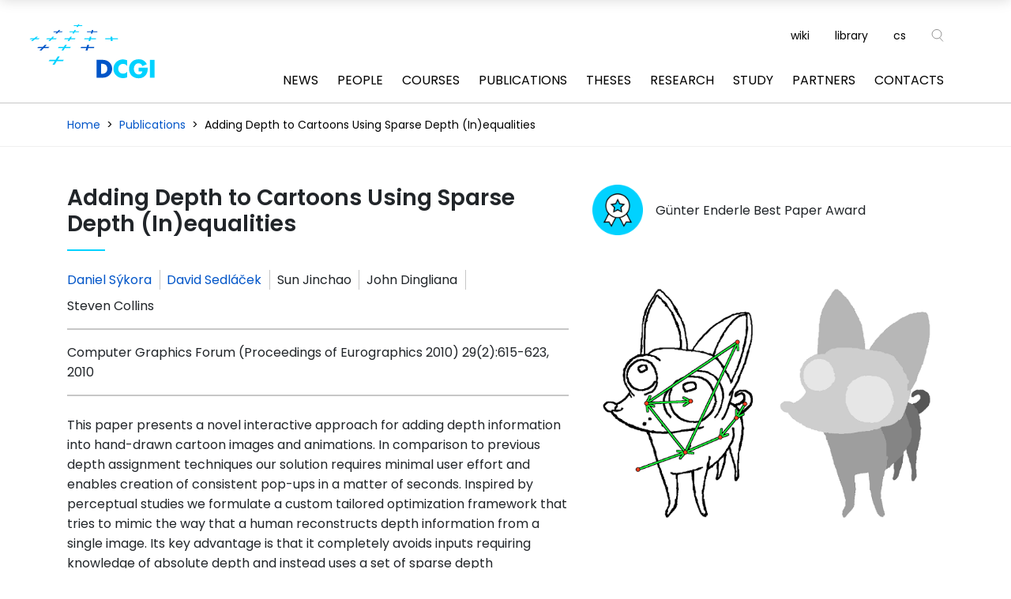

--- FILE ---
content_type: text/html; charset=UTF-8
request_url: https://dcgi.fel.cvut.cz/en/publications/2010/sykora-cgf-lazydepth/
body_size: 8653
content:
<!doctype html>
<html class="no-js" dir="ltr" lang="en-US" prefix="og: https://ogp.me/ns#">
  <head>
    <script>document.documentElement.classList.remove('no-js');</script>
    <meta charset="UTF-8" />
    <meta http-equiv="Content-Type" content="text/html; charset=UTF-8" />
    <meta http-equiv="X-UA-Compatible" content="IE=edge">
    <link rel="apple-touch-icon" sizes="180x180" href="https://dcgi.fel.cvut.cz/wp-content/themes/dcgi/static/images/favicon_package/apple-touch-icon.png">
    <link rel="icon" type="image/png" sizes="32x32" href="https://dcgi.fel.cvut.cz/wp-content/themes/dcgi/static/images/favicon_package/favicon-32x32.png">
    <link rel="icon" type="image/png" sizes="16x16" href="https://dcgi.fel.cvut.cz/wp-content/themes/dcgi/static/images/favicon_package/favicon-16x16.png">
    <link rel="manifest" href="https://dcgi.fel.cvut.cz/wp-content/themes/dcgi/static/images/favicon_package/site.webmanifest">
    <link rel="mask-icon" href="https://dcgi.fel.cvut.cz/wp-content/themes/dcgi/static/images/favicon_package/safari-pinned-tab.svg" color="#5bbad5">
    <link rel="shortcut icon" href="https://dcgi.fel.cvut.cz/wp-content/themes/dcgi/static/images/favicon_package/favicon.ico">
    <meta name="msapplication-TileColor" content="#ffffff">
    <meta name="msapplication-config" content="https://dcgi.fel.cvut.cz/wp-content/themes/dcgi/static/images/favicon_package/browserconfig.xml">
    <meta name="theme-color" content="#ffffff">
    <meta name="viewport" content="width=device-width, initial-scale=1">
    <link rel="author" href="https://dcgi.fel.cvut.cz/wp-content/themes/dcgi/humans.txt" />
    <link rel="profile" href="http://gmpg.org/xfn/11">
    <title>Adding Depth to Cartoons Using Sparse Depth (In)equalities | DCGI</title>

		<!-- All in One SEO 4.9.3 - aioseo.com -->
	<meta name="description" content="This paper presents a novel interactive approach for adding depth information into hand-drawn cartoon images and animations. In comparison to previous depth assignment techniques our solution requires minimal user effort and enables creation of consistent pop-ups in a matter of seconds. Inspired by perceptual studies we formulate a custom tailored optimization framework that tries to" />
	<meta name="robots" content="max-image-preview:large" />
	<link rel="canonical" href="https://dcgi.fel.cvut.cz/en/publications/2010/sykora-cgf-lazydepth/" />
	<meta name="generator" content="All in One SEO (AIOSEO) 4.9.3" />
		<meta property="og:locale" content="en_US" />
		<meta property="og:site_name" content="PORTA" />
		<meta property="og:type" content="article" />
		<meta property="og:title" content="Adding Depth to Cartoons Using Sparse Depth (In)equalities | DCGI" />
		<meta property="og:description" content="This paper presents a novel interactive approach for adding depth information into hand-drawn cartoon images and animations. In comparison to previous depth assignment techniques our solution requires minimal user effort and enables creation of consistent pop-ups in a matter of seconds. Inspired by perceptual studies we formulate a custom tailored optimization framework that tries to" />
		<meta property="og:url" content="https://dcgi.fel.cvut.cz/en/publications/2010/sykora-cgf-lazydepth/" />
		<meta property="article:published_time" content="2025-06-23T20:46:42+00:00" />
		<meta property="article:modified_time" content="2025-06-23T20:46:45+00:00" />
		<meta name="twitter:card" content="summary" />
		<meta name="twitter:title" content="Adding Depth to Cartoons Using Sparse Depth (In)equalities | DCGI" />
		<meta name="twitter:description" content="This paper presents a novel interactive approach for adding depth information into hand-drawn cartoon images and animations. In comparison to previous depth assignment techniques our solution requires minimal user effort and enables creation of consistent pop-ups in a matter of seconds. Inspired by perceptual studies we formulate a custom tailored optimization framework that tries to" />
		<script type="application/ld+json" class="aioseo-schema">
			{"@context":"https:\/\/schema.org","@graph":[{"@type":"BreadcrumbList","@id":"https:\/\/dcgi.fel.cvut.cz\/en\/publications\/2010\/sykora-cgf-lazydepth\/#breadcrumblist","itemListElement":[{"@type":"ListItem","@id":"https:\/\/dcgi.fel.cvut.cz\/en\/#listItem","position":1,"name":"Home","item":"https:\/\/dcgi.fel.cvut.cz\/en\/","nextItem":{"@type":"ListItem","@id":"https:\/\/dcgi.fel.cvut.cz\/en\/publications\/2010\/sykora-cgf-lazydepth\/#listItem","name":"Adding Depth to Cartoons Using Sparse Depth (In)equalities"}},{"@type":"ListItem","@id":"https:\/\/dcgi.fel.cvut.cz\/en\/publications\/2010\/sykora-cgf-lazydepth\/#listItem","position":2,"name":"Adding Depth to Cartoons Using Sparse Depth (In)equalities","previousItem":{"@type":"ListItem","@id":"https:\/\/dcgi.fel.cvut.cz\/en\/#listItem","name":"Home"}}]},{"@type":"Organization","@id":"https:\/\/dcgi.fel.cvut.cz\/en\/#organization","name":"Katedra po\u010d\u00edta\u010dov\u00e9 grafiky a interakce, FEL, \u010cVUT v Praze","description":"DCGI web pages","url":"https:\/\/dcgi.fel.cvut.cz\/en\/","logo":{"@type":"ImageObject","url":"https:\/\/dcgi.fel.cvut.cz\/wp-content\/uploads\/cropped-logo-dcgi-web.png","@id":"https:\/\/dcgi.fel.cvut.cz\/en\/publications\/2010\/sykora-cgf-lazydepth\/#organizationLogo","width":512,"height":512},"image":{"@id":"https:\/\/dcgi.fel.cvut.cz\/en\/publications\/2010\/sykora-cgf-lazydepth\/#organizationLogo"}},{"@type":"WebPage","@id":"https:\/\/dcgi.fel.cvut.cz\/en\/publications\/2010\/sykora-cgf-lazydepth\/#webpage","url":"https:\/\/dcgi.fel.cvut.cz\/en\/publications\/2010\/sykora-cgf-lazydepth\/","name":"Adding Depth to Cartoons Using Sparse Depth (In)equalities | DCGI","description":"This paper presents a novel interactive approach for adding depth information into hand-drawn cartoon images and animations. In comparison to previous depth assignment techniques our solution requires minimal user effort and enables creation of consistent pop-ups in a matter of seconds. Inspired by perceptual studies we formulate a custom tailored optimization framework that tries to","inLanguage":"en-US","isPartOf":{"@id":"https:\/\/dcgi.fel.cvut.cz\/en\/#website"},"breadcrumb":{"@id":"https:\/\/dcgi.fel.cvut.cz\/en\/publications\/2010\/sykora-cgf-lazydepth\/#breadcrumblist"},"datePublished":"2025-06-23T22:46:42+02:00","dateModified":"2025-06-23T22:46:45+02:00"},{"@type":"WebSite","@id":"https:\/\/dcgi.fel.cvut.cz\/en\/#website","url":"https:\/\/dcgi.fel.cvut.cz\/en\/","name":"DCGI","description":"DCGI web pages","inLanguage":"en-US","publisher":{"@id":"https:\/\/dcgi.fel.cvut.cz\/en\/#organization"}}]}
		</script>
		<!-- All in One SEO -->

<link rel="alternate" hreflang="cs" href="https://dcgi.fel.cvut.cz/publications/2010/sykora-cgf-lazydepth/" />
<link rel="alternate" hreflang="en" href="https://dcgi.fel.cvut.cz/en/publications/2010/sykora-cgf-lazydepth/" />
<link rel="alternate" hreflang="x-default" href="https://dcgi.fel.cvut.cz/publications/2010/sykora-cgf-lazydepth/" />
<link rel='dns-prefetch' href='//fonts.googleapis.com' />
<link rel='stylesheet' id='wp-block-library-css' href='https://dcgi.fel.cvut.cz/wp-includes/css/dist/block-library/style.min.css?ver=6.6.4' type='text/css' media='all' />
<link rel='stylesheet' id='aioseo/css/src/vue/standalone/blocks/table-of-contents/global.scss-css' href='https://dcgi.fel.cvut.cz/wp-content/plugins/all-in-one-seo-pack/dist/Lite/assets/css/table-of-contents/global.e90f6d47.css?ver=4.9.3' type='text/css' media='all' />
<link rel='stylesheet' id='wp-bootstrap-blocks-styles-css' href='https://dcgi.fel.cvut.cz/wp-content/plugins/wp-bootstrap-blocks/build/style-index.css?ver=5.2.0' type='text/css' media='all' />
<style id='classic-theme-styles-inline-css' type='text/css'>
/*! This file is auto-generated */
.wp-block-button__link{color:#fff;background-color:#32373c;border-radius:9999px;box-shadow:none;text-decoration:none;padding:calc(.667em + 2px) calc(1.333em + 2px);font-size:1.125em}.wp-block-file__button{background:#32373c;color:#fff;text-decoration:none}
</style>
<style id='global-styles-inline-css' type='text/css'>
:root{--wp--preset--aspect-ratio--square: 1;--wp--preset--aspect-ratio--4-3: 4/3;--wp--preset--aspect-ratio--3-4: 3/4;--wp--preset--aspect-ratio--3-2: 3/2;--wp--preset--aspect-ratio--2-3: 2/3;--wp--preset--aspect-ratio--16-9: 16/9;--wp--preset--aspect-ratio--9-16: 9/16;--wp--preset--color--black: #000000;--wp--preset--color--cyan-bluish-gray: #abb8c3;--wp--preset--color--white: #ffffff;--wp--preset--color--pale-pink: #f78da7;--wp--preset--color--vivid-red: #cf2e2e;--wp--preset--color--luminous-vivid-orange: #ff6900;--wp--preset--color--luminous-vivid-amber: #fcb900;--wp--preset--color--light-green-cyan: #7bdcb5;--wp--preset--color--vivid-green-cyan: #00d084;--wp--preset--color--pale-cyan-blue: #8ed1fc;--wp--preset--color--vivid-cyan-blue: #0693e3;--wp--preset--color--vivid-purple: #9b51e0;--wp--preset--gradient--vivid-cyan-blue-to-vivid-purple: linear-gradient(135deg,rgba(6,147,227,1) 0%,rgb(155,81,224) 100%);--wp--preset--gradient--light-green-cyan-to-vivid-green-cyan: linear-gradient(135deg,rgb(122,220,180) 0%,rgb(0,208,130) 100%);--wp--preset--gradient--luminous-vivid-amber-to-luminous-vivid-orange: linear-gradient(135deg,rgba(252,185,0,1) 0%,rgba(255,105,0,1) 100%);--wp--preset--gradient--luminous-vivid-orange-to-vivid-red: linear-gradient(135deg,rgba(255,105,0,1) 0%,rgb(207,46,46) 100%);--wp--preset--gradient--very-light-gray-to-cyan-bluish-gray: linear-gradient(135deg,rgb(238,238,238) 0%,rgb(169,184,195) 100%);--wp--preset--gradient--cool-to-warm-spectrum: linear-gradient(135deg,rgb(74,234,220) 0%,rgb(151,120,209) 20%,rgb(207,42,186) 40%,rgb(238,44,130) 60%,rgb(251,105,98) 80%,rgb(254,248,76) 100%);--wp--preset--gradient--blush-light-purple: linear-gradient(135deg,rgb(255,206,236) 0%,rgb(152,150,240) 100%);--wp--preset--gradient--blush-bordeaux: linear-gradient(135deg,rgb(254,205,165) 0%,rgb(254,45,45) 50%,rgb(107,0,62) 100%);--wp--preset--gradient--luminous-dusk: linear-gradient(135deg,rgb(255,203,112) 0%,rgb(199,81,192) 50%,rgb(65,88,208) 100%);--wp--preset--gradient--pale-ocean: linear-gradient(135deg,rgb(255,245,203) 0%,rgb(182,227,212) 50%,rgb(51,167,181) 100%);--wp--preset--gradient--electric-grass: linear-gradient(135deg,rgb(202,248,128) 0%,rgb(113,206,126) 100%);--wp--preset--gradient--midnight: linear-gradient(135deg,rgb(2,3,129) 0%,rgb(40,116,252) 100%);--wp--preset--font-size--small: 13px;--wp--preset--font-size--medium: 20px;--wp--preset--font-size--large: 36px;--wp--preset--font-size--x-large: 42px;--wp--preset--spacing--20: 0.44rem;--wp--preset--spacing--30: 0.67rem;--wp--preset--spacing--40: 1rem;--wp--preset--spacing--50: 1.5rem;--wp--preset--spacing--60: 2.25rem;--wp--preset--spacing--70: 3.38rem;--wp--preset--spacing--80: 5.06rem;--wp--preset--shadow--natural: 6px 6px 9px rgba(0, 0, 0, 0.2);--wp--preset--shadow--deep: 12px 12px 50px rgba(0, 0, 0, 0.4);--wp--preset--shadow--sharp: 6px 6px 0px rgba(0, 0, 0, 0.2);--wp--preset--shadow--outlined: 6px 6px 0px -3px rgba(255, 255, 255, 1), 6px 6px rgba(0, 0, 0, 1);--wp--preset--shadow--crisp: 6px 6px 0px rgba(0, 0, 0, 1);}:where(.is-layout-flex){gap: 0.5em;}:where(.is-layout-grid){gap: 0.5em;}body .is-layout-flex{display: flex;}.is-layout-flex{flex-wrap: wrap;align-items: center;}.is-layout-flex > :is(*, div){margin: 0;}body .is-layout-grid{display: grid;}.is-layout-grid > :is(*, div){margin: 0;}:where(.wp-block-columns.is-layout-flex){gap: 2em;}:where(.wp-block-columns.is-layout-grid){gap: 2em;}:where(.wp-block-post-template.is-layout-flex){gap: 1.25em;}:where(.wp-block-post-template.is-layout-grid){gap: 1.25em;}.has-black-color{color: var(--wp--preset--color--black) !important;}.has-cyan-bluish-gray-color{color: var(--wp--preset--color--cyan-bluish-gray) !important;}.has-white-color{color: var(--wp--preset--color--white) !important;}.has-pale-pink-color{color: var(--wp--preset--color--pale-pink) !important;}.has-vivid-red-color{color: var(--wp--preset--color--vivid-red) !important;}.has-luminous-vivid-orange-color{color: var(--wp--preset--color--luminous-vivid-orange) !important;}.has-luminous-vivid-amber-color{color: var(--wp--preset--color--luminous-vivid-amber) !important;}.has-light-green-cyan-color{color: var(--wp--preset--color--light-green-cyan) !important;}.has-vivid-green-cyan-color{color: var(--wp--preset--color--vivid-green-cyan) !important;}.has-pale-cyan-blue-color{color: var(--wp--preset--color--pale-cyan-blue) !important;}.has-vivid-cyan-blue-color{color: var(--wp--preset--color--vivid-cyan-blue) !important;}.has-vivid-purple-color{color: var(--wp--preset--color--vivid-purple) !important;}.has-black-background-color{background-color: var(--wp--preset--color--black) !important;}.has-cyan-bluish-gray-background-color{background-color: var(--wp--preset--color--cyan-bluish-gray) !important;}.has-white-background-color{background-color: var(--wp--preset--color--white) !important;}.has-pale-pink-background-color{background-color: var(--wp--preset--color--pale-pink) !important;}.has-vivid-red-background-color{background-color: var(--wp--preset--color--vivid-red) !important;}.has-luminous-vivid-orange-background-color{background-color: var(--wp--preset--color--luminous-vivid-orange) !important;}.has-luminous-vivid-amber-background-color{background-color: var(--wp--preset--color--luminous-vivid-amber) !important;}.has-light-green-cyan-background-color{background-color: var(--wp--preset--color--light-green-cyan) !important;}.has-vivid-green-cyan-background-color{background-color: var(--wp--preset--color--vivid-green-cyan) !important;}.has-pale-cyan-blue-background-color{background-color: var(--wp--preset--color--pale-cyan-blue) !important;}.has-vivid-cyan-blue-background-color{background-color: var(--wp--preset--color--vivid-cyan-blue) !important;}.has-vivid-purple-background-color{background-color: var(--wp--preset--color--vivid-purple) !important;}.has-black-border-color{border-color: var(--wp--preset--color--black) !important;}.has-cyan-bluish-gray-border-color{border-color: var(--wp--preset--color--cyan-bluish-gray) !important;}.has-white-border-color{border-color: var(--wp--preset--color--white) !important;}.has-pale-pink-border-color{border-color: var(--wp--preset--color--pale-pink) !important;}.has-vivid-red-border-color{border-color: var(--wp--preset--color--vivid-red) !important;}.has-luminous-vivid-orange-border-color{border-color: var(--wp--preset--color--luminous-vivid-orange) !important;}.has-luminous-vivid-amber-border-color{border-color: var(--wp--preset--color--luminous-vivid-amber) !important;}.has-light-green-cyan-border-color{border-color: var(--wp--preset--color--light-green-cyan) !important;}.has-vivid-green-cyan-border-color{border-color: var(--wp--preset--color--vivid-green-cyan) !important;}.has-pale-cyan-blue-border-color{border-color: var(--wp--preset--color--pale-cyan-blue) !important;}.has-vivid-cyan-blue-border-color{border-color: var(--wp--preset--color--vivid-cyan-blue) !important;}.has-vivid-purple-border-color{border-color: var(--wp--preset--color--vivid-purple) !important;}.has-vivid-cyan-blue-to-vivid-purple-gradient-background{background: var(--wp--preset--gradient--vivid-cyan-blue-to-vivid-purple) !important;}.has-light-green-cyan-to-vivid-green-cyan-gradient-background{background: var(--wp--preset--gradient--light-green-cyan-to-vivid-green-cyan) !important;}.has-luminous-vivid-amber-to-luminous-vivid-orange-gradient-background{background: var(--wp--preset--gradient--luminous-vivid-amber-to-luminous-vivid-orange) !important;}.has-luminous-vivid-orange-to-vivid-red-gradient-background{background: var(--wp--preset--gradient--luminous-vivid-orange-to-vivid-red) !important;}.has-very-light-gray-to-cyan-bluish-gray-gradient-background{background: var(--wp--preset--gradient--very-light-gray-to-cyan-bluish-gray) !important;}.has-cool-to-warm-spectrum-gradient-background{background: var(--wp--preset--gradient--cool-to-warm-spectrum) !important;}.has-blush-light-purple-gradient-background{background: var(--wp--preset--gradient--blush-light-purple) !important;}.has-blush-bordeaux-gradient-background{background: var(--wp--preset--gradient--blush-bordeaux) !important;}.has-luminous-dusk-gradient-background{background: var(--wp--preset--gradient--luminous-dusk) !important;}.has-pale-ocean-gradient-background{background: var(--wp--preset--gradient--pale-ocean) !important;}.has-electric-grass-gradient-background{background: var(--wp--preset--gradient--electric-grass) !important;}.has-midnight-gradient-background{background: var(--wp--preset--gradient--midnight) !important;}.has-small-font-size{font-size: var(--wp--preset--font-size--small) !important;}.has-medium-font-size{font-size: var(--wp--preset--font-size--medium) !important;}.has-large-font-size{font-size: var(--wp--preset--font-size--large) !important;}.has-x-large-font-size{font-size: var(--wp--preset--font-size--x-large) !important;}
:where(.wp-block-post-template.is-layout-flex){gap: 1.25em;}:where(.wp-block-post-template.is-layout-grid){gap: 1.25em;}
:where(.wp-block-columns.is-layout-flex){gap: 2em;}:where(.wp-block-columns.is-layout-grid){gap: 2em;}
:root :where(.wp-block-pullquote){font-size: 1.5em;line-height: 1.6;}
</style>
<link rel='stylesheet' id='dcgi-css' href='https://dcgi.fel.cvut.cz/wp-content/themes/dcgi/static/dist/css/style.css?ver=1667333631' type='text/css' media='all' />
<link rel='stylesheet' id='dcgi-fonts-css' href='https://fonts.googleapis.com/css?family=Poppins:ital,wght@0,400;0,600;0,800;1,400&#038;display=swap&#038;subset=latin-ext' type='text/css' media='all' />
<script type="text/javascript" src="https://dcgi.fel.cvut.cz/wp-content/themes/dcgi/static/dist/js/script.js?ver=1663318245" id="dcgi-js" defer></script>
<link rel="https://api.w.org/" href="https://dcgi.fel.cvut.cz/en/wp-json/" /><link rel="alternate" title="JSON" type="application/json" href="https://dcgi.fel.cvut.cz/en/wp-json/wp/v2/publications/60969" /><link rel='shortlink' href='https://dcgi.fel.cvut.cz/en/?p=60969' />
<link rel="alternate" title="oEmbed (JSON)" type="application/json+oembed" href="https://dcgi.fel.cvut.cz/en/wp-json/oembed/1.0/embed?url=https%3A%2F%2Fdcgi.fel.cvut.cz%2Fen%2Fpublications%2F2010%2Fsykora-cgf-lazydepth%2F" />
<link rel="alternate" title="oEmbed (XML)" type="text/xml+oembed" href="https://dcgi.fel.cvut.cz/en/wp-json/oembed/1.0/embed?url=https%3A%2F%2Fdcgi.fel.cvut.cz%2Fen%2Fpublications%2F2010%2Fsykora-cgf-lazydepth%2F&#038;format=xml" />
<meta name="generator" content="WPML ver:4.8.6 stt:9,1;" />
<link rel="icon" href="https://dcgi.fel.cvut.cz/wp-content/uploads/cropped-logo-dcgi-web-32x32.png" sizes="32x32" />
<link rel="icon" href="https://dcgi.fel.cvut.cz/wp-content/uploads/cropped-logo-dcgi-web-192x192.png" sizes="192x192" />
<link rel="apple-touch-icon" href="https://dcgi.fel.cvut.cz/wp-content/uploads/cropped-logo-dcgi-web-180x180.png" />
<meta name="msapplication-TileImage" content="https://dcgi.fel.cvut.cz/wp-content/uploads/cropped-logo-dcgi-web-270x270.png" />

          </head>
  <body class="publications-template-default single single-publications postid-60969">
    
    <div class="page-wrapper">
              <header class="header bg-white w-100">
  <div class="container">
    <div class="w-100 d-flex justify-content-between justify-content-xl-end align-items-center">
        <a href="https://dcgi.fel.cvut.cz/en/" class="logo">
          <svg version="1.1" id="Vrstva_1" xmlns="http://www.w3.org/2000/svg" xmlns:xlink="http://www.w3.org/1999/xlink" x="0px" y="0px"
	 width="800" height="360" viewBox="0 0 800 360" xml:space="preserve">
<style type="text/css">
	.st0{fill:#0055C8;}
	.st1{fill:#00D2FF;}
</style>
<path class="st0" d="M454.7,314.9h6.2c16.6,0,30.8-9.1,30.8-30c0-19.2-12.6-30-30.6-30h-6.5V314.9 M426.9,231.4h39.5
	c29.8,0,54.4,23.4,54.4,53.5c0,30.1-24.7,53.5-54.4,53.5h-39.5V231.4z"/>
<path class="st1" d="M610.2,267.3c-5.7-7.7-14.9-11.8-24.4-11.8c-17,0-28.5,13.1-28.5,29.7c0,16.9,11.7,29.1,29,29.1
	c9.1,0,18.2-4.4,24-11.4v33.4c-9.2,2.8-15.9,5-24.6,5c-14.9,0-29.1-5.7-40.2-15.8c-11.8-10.7-17.2-24.6-17.2-40.5
	c0-14.6,5.5-28.7,15.7-39.2c10.5-10.8,25.7-17.3,40.8-17.3c8.9,0,17.2,2,25.4,5.4V267.3"/>
<path class="st1" d="M734.2,278.7c-0.3,15.6-1.4,29-10.9,42.3c-10.5,14.6-26.3,21-44.2,21c-33.7,0-57.1-22.9-57.1-56.5
	c0-34.8,23.6-57.7,58.1-57.7c22,0,39.1,9.9,48.3,30L702,268.9c-3.8-10.2-11.9-17.1-23.2-17.1c-18.3,0-27.8,17.5-27.8,33.8
	c0,16.6,9.9,33.5,28.3,33.5c12.1,0,21.3-6.2,22.4-18.6H679v-21.9H734.2"/>
<rect x="747" y="231.4" class="st1" width="27.8" height="107.1"/>
<polyline class="st0" points="117.1,153.5 128.6,140.9 117.4,140.9 105.6,153.5 79.1,153.5 71.8,160.5 99,160.5 85.3,175.1
	97.5,175.1 110.7,160.5 138.8,160.5 145.1,153.5 117.1,153.5 "/>
<polyline class="st1" points="85.9,102.1 64.5,102.1 76.2,92.1 65.7,92.1 53.7,102.1 32.9,102.1 25.1,108.1 46.4,108.1 33.9,118.4
	45.1,118.4 57.3,108.1 79.1,108.1 85.9,102.1 "/>
<polyline class="st1" points="206.4,211 194.4,211 181.7,231 146.1,231 140,239.2 176.5,239.2 162.6,260.9 175.6,260.9 189,239.2
	226.1,239.2 230.8,231 194.1,231 206.4,211 "/>
<polyline class="st1" points="249.4,140.9 239,140.9 231,153.5 201,153.5 196.1,160.5 226.5,160.5 217.2,175.1 228.4,175.1
	237.4,160.5 269.2,160.5 272.9,153.5 241.7,153.5 249.4,140.9 "/>
<polyline class="st1" points="306.6,34.7 314.7,34.7 318.7,28.2 340.4,28.2 342.7,23.9 321.3,23.9 325.5,17.2 317.7,17.2
	313.4,23.9 292.3,23.9 289.3,28.2 310.7,28.2 306.6,34.7 "/>
<polyline class="st1" points="138.6,118.4 149.1,118.4 158.6,108.1 183.6,108.1 188.7,102.1 164.1,102.1 173.1,92.1 163.4,92.1
	154,102.1 130.6,102.1 124.6,108.1 148.3,108.1 138.6,118.4 "/>
<polyline class="st0" points="181.4,73 190.6,73 197.7,65.1 219.8,65.1 224,60.1 202.3,60.1 209.5,52.2 201,52.2 193.5,60.1
	172.4,60.1 167.4,65.1 188.8,65.1 181.4,73 "/>
<polyline class="st0" points="407.7,52.2 399.4,52.2 397,60.1 371.2,60.1 369.3,65.1 395.4,65.1 393,73 401.8,73 404,65.1
	431.5,65.1 432.5,60.1 405.5,60.1 407.7,52.2 "/>
<polyline class="st1" points="396.4,92.1 387,92.1 383.9,102.1 355.1,102.1 352.8,108.1 382.1,108.1 378.9,118.4 389,118.4
	391.9,108.1 423.1,108.1 424.3,102.1 393.6,102.1 396.4,92.1 "/>
<polyline class="st1" points="279.4,92.1 270.1,92.1 263.7,102.1 237.3,102.1 233,108.1 259.9,108.1 253.3,118.4 263.2,118.4
	269.6,108.1 297.4,108.1 300.7,102.1 273.3,102.1 279.4,92.1 "/>
<polyline class="st1" points="555.8,108.1 555.7,107.4 554.8,102.1 521.9,102.1 521.1,92.1 511.3,92.1 511.8,102.1 479.7,102.1
	479.5,108.1 512.1,108.1 512.7,118.4 523.2,118.4 522.4,108.1 555.8,108.1 "/>
<polyline class="st0" points="382.7,140.9 371.9,140.9 368,153.5 335,153.5 331.9,160.5 365.8,160.5 361.3,175.1 373.2,175.1
	377.2,160.5 412.1,160.5 413.8,153.5 379.2,153.5 382.7,140.9 "/>
<polyline class="st1" points="304,52.2 295.5,52.2 290.4,60.1 266.8,60.1 263.3,65.1 287.2,65.1 282.2,73 291.2,73 296,65.1
	320.6,65.1 323.3,60.1 299.1,60.1 304,52.2 "/>
</svg>
        </a>
      <div class="d-flex d-lg-block align-items-center">
        <ul class="top-menu list-no-style">
      <li class="top-menu-item">
      <a href="https://dcgi.fel.cvut.cz/cs/main" class="top-menu-link " target="_blank">wiki</a>
    </li>
      <li class="top-menu-item">
      <a href="https://dcgi.fel.cvut.cz/apps/library/" class="top-menu-link " target="_blank">library</a>
    </li>
    <li class="top-menu-item">
    <div class="language-switcher">
            <a href="https://dcgi.fel.cvut.cz/publications/2010/sykora-cgf-lazydepth/" class="language-link">cs</a>
            </div>
  </li>
  <li class="top-menu-item">
    <div class="component component-searchform">
  <div id="searchform" class="search-form-wrap">
  <a href="#" id="search-icon" class="search-icon top-menu-link d-inline-block search-icon-js">                      <div class="svg svg-search">
    <svg version="1.1" id="Vrstva_1" xmlns="http://www.w3.org/2000/svg" xmlns:xlink="http://www.w3.org/1999/xlink" x="0px" y="0px"
	 viewBox="0 0 18 21" style="enable-background:new 0 0 18 21;" xml:space="preserve">
<circle stroke="#828282" fill="none" cx="7.9" cy="8.4" r="6.7"/>
<line stroke="#828282" x1="12.1" y1="13.9" x2="16.8" y2="19.2"/>
</svg>
  </div>
</a>
  <div class="search-panel search-panel-js">
    <div class="container p-3 p-md-5">
      <form role="search" method="get" id="searchform" action="https://dcgi.fel.cvut.cz/en/" >
        <input type="text" class="search-input" value="" name="s" id="s" placeholder="Search term"/>
        <button type="submit" id="searchsubmit" class="search-button" value="" />
                                <div class="svg svg-search">
    <svg version="1.1" id="Vrstva_1" xmlns="http://www.w3.org/2000/svg" xmlns:xlink="http://www.w3.org/1999/xlink" x="0px" y="0px"
	 viewBox="0 0 18 21" style="enable-background:new 0 0 18 21;" xml:space="preserve">
<circle stroke="#828282" fill="none" cx="7.9" cy="8.4" r="6.7"/>
<line stroke="#828282" x1="12.1" y1="13.9" x2="16.8" y2="19.2"/>
</svg>
  </div>

        </button>
      </form>
    </div>
  </div>
</div>
</div>
  </li>
</ul>

        <div class="d-lg-none">
          <div class="component component-searchform">
  <div id="searchform" class="search-form-wrap">
  <a href="#" id="search-icon" class="search-icon top-menu-link d-inline-block search-icon-js">                      <div class="svg svg-search">
    <svg version="1.1" id="Vrstva_1" xmlns="http://www.w3.org/2000/svg" xmlns:xlink="http://www.w3.org/1999/xlink" x="0px" y="0px"
	 viewBox="0 0 18 21" style="enable-background:new 0 0 18 21;" xml:space="preserve">
<circle stroke="#828282" fill="none" cx="7.9" cy="8.4" r="6.7"/>
<line stroke="#828282" x1="12.1" y1="13.9" x2="16.8" y2="19.2"/>
</svg>
  </div>
</a>
  <div class="search-panel search-panel-js">
    <div class="container p-3 p-md-5">
      <form role="search" method="get" id="searchform" action="https://dcgi.fel.cvut.cz/en/" >
        <input type="text" class="search-input" value="" name="s" id="s" placeholder="Search term"/>
        <button type="submit" id="searchsubmit" class="search-button" value="" />
                                <div class="svg svg-search">
    <svg version="1.1" id="Vrstva_1" xmlns="http://www.w3.org/2000/svg" xmlns:xlink="http://www.w3.org/1999/xlink" x="0px" y="0px"
	 viewBox="0 0 18 21" style="enable-background:new 0 0 18 21;" xml:space="preserve">
<circle stroke="#828282" fill="none" cx="7.9" cy="8.4" r="6.7"/>
<line stroke="#828282" x1="12.1" y1="13.9" x2="16.8" y2="19.2"/>
</svg>
  </div>

        </button>
      </form>
    </div>
  </div>
</div>
</div>
        </div>
        
  <nav class="navbar navbar-expand-xl navbar-light">
    <button class="navbar-toggler hamburger-icon" type="button" data-toggle="collapse" data-target="#navbarSupportedContent" aria-controls="navbarSupportedContent" aria-expanded="false" aria-label="Toggle navigation">
      <input type="checkbox" id="checkbox3" class="checkbox3 js-nav-checkbox visually-hidden">
      <label for="checkbox3" class="d-flex align-items-center">
        <div class="hamburger hamburger3 ml-3">
          <span class="bar bar1"></span>
          <span class="bar bar2"></span>
          <span class="bar bar3"></span>
          <span class="bar bar4"></span>
        </div>
      </label>
    </button>

    <div class="collapse navbar-collapse" id="navbarSupportedContent">
      <ul class="menu list-no-style mb-0">
                  <li class="menu-item-wrap">
                          <a href="https://dcgi.fel.cvut.cz/en/news/" class="menu-item d-block ">News</a>
                      </li>
                  <li class="menu-item-wrap">
                          <a href="https://dcgi.fel.cvut.cz/en/people/" class="menu-item d-block ">People</a>
                      </li>
                  <li class="menu-item-wrap">
                          <a href="https://dcgi.fel.cvut.cz/en/courses/" class="menu-item d-block ">Courses</a>
                      </li>
                  <li class="menu-item-wrap">
                          <a href="https://dcgi.fel.cvut.cz/en/publications/" class="menu-item d-block ">Publications</a>
                      </li>
                  <li class="menu-item-wrap">
                          <a href="https://dcgi.fel.cvut.cz/en/theses/" class="menu-item d-block ">Theses</a>
                      </li>
                  <li class="menu-item-wrap">
                          <a href="https://dcgi.fel.cvut.cz/en/research/" class="menu-item d-block ">Research</a>
                      </li>
                  <li class="menu-item-wrap">
                          <a href="https://dcgi.fel.cvut.cz/en/study/" class="menu-item d-block ">Study</a>
                      </li>
                  <li class="menu-item-wrap">
                          <a href="https://dcgi.fel.cvut.cz/en/partners/" class="menu-item d-block ">Partners</a>
                      </li>
                  <li class="menu-item-wrap">
                          <a href="https://dcgi.fel.cvut.cz/en/contacts/" class="menu-item d-block ">Contacts</a>
                      </li>
                          <li class="menu-item-wrap d-xl-none">
            <a href="https://dcgi.fel.cvut.cz/cs/main" class="menu-item d-block ">wiki</a>
          </li>
                  <li class="menu-item-wrap d-xl-none">
            <a href="https://dcgi.fel.cvut.cz/apps/library/" class="menu-item d-block ">library</a>
          </li>
                <li class="menu-item-wrap d-xl-none">
          <div class="language-switcher">
            <a href="https://dcgi.fel.cvut.cz/publications/2010/sykora-cgf-lazydepth/" class="language-link">cs</a>
            </div>
        </li>
      </ul>
    </div>
  </nav>

      </div>
    </div>
  </div>
</header>
                <nav class="breadcrumb-wrap" role="navigation">
    <div class="container">
      <ol class="breadcrumb" itemscope itemtype="http://schema.org/BreadcrumbList">
                                      <li class="breadcrumb-item" itemprop="itemListElement" itemscope itemtype="http://schema.org/ListItem">
                          <a href="https://dcgi.fel.cvut.cz/en/" itemscope itemtype="http://schema.org/Thing" itemprop="item" id="breadcrumb-item-1">
                <span itemprop="name">
                  Home
                </span>
              </a>
              <meta itemprop="position" content="1" />
                      </li>
                                      <li class="breadcrumb-item" itemprop="itemListElement" itemscope itemtype="http://schema.org/ListItem">
                          <a href="https://dcgi.fel.cvut.cz/en/publications/" itemscope itemtype="http://schema.org/Thing" itemprop="item" id="breadcrumb-item-2">
                <span itemprop="name">
                  Publications
                </span>
              </a>
              <meta itemprop="position" content="2" />
                      </li>
                                                            <li class="breadcrumb-item active" itemprop="itemListElement" itemscope itemtype="http://schema.org/ListItem" aria-current="page">
                          <span class="current" itemscope itemtype="http://schema.org/Thing" itemprop="item" id="breadcrumb-item-3">
                <span itemprop="name">Adding Depth to Cartoons Using Sparse Depth (In)equalities</span>
              </span>
              <meta itemprop="position" content="3" />
                      </li>
              </ol>
    </div>
  </nav>
      <main role="main">
        	<div class="content-wrapper">
		<article class="post-type-publications" id="post-60969">
      <div class="pt-5">
        <div class="component component-publication-detail pb-5">
    <div class="container">
    <div class="row">
      <div class="col-lg-7 mb-4">
        <h1 class="h2 mb-3">Adding Depth to Cartoons Using Sparse Depth (In)equalities</h1>
        <hr class="title-line">
        <div class="publication-authors pb-3 mb-3">
          <div>
                                                                                          <a href="https://dcgi.fel.cvut.cz/en/people/sykorad/" class="publication-author d-inline-block mt-2">Daniel Sýkora</a>
                                                        <a href="https://dcgi.fel.cvut.cz/en/people/sedlad1/" class="publication-author d-inline-block mt-2">David Sedláček</a>
                                                        <span class="publication-author d-inline-block mt-2">Sun Jinchao</span>
                                                        <span class="publication-author d-inline-block mt-2">John Dingliana</span>
                                                        <span class="publication-author d-inline-block mt-2">Steven Collins</span>
                                                </div>
        </div>
                  <div class="publication-note pb-3 mb-4">
                                      Computer Graphics Forum (Proceedings of Eurographics 2010) 29(2):615-623, 2010
                      </div>
                <div class="mb-4">This paper presents a novel interactive approach for adding depth information into hand-drawn cartoon images and animations. In comparison to previous depth assignment techniques our solution requires minimal user effort and enables creation of consistent pop-ups in a matter of seconds. Inspired by perceptual studies we formulate a custom tailored optimization framework that tries to mimic the way that a human reconstructs depth information from a single image. Its key advantage is that it completely avoids inputs requiring knowledge of absolute depth and instead uses a set of sparse depth (in)equalities that are much easier to specify. Since these constraints lead to a solution based on quadratic programming that is time consuming to evaluate we propose a simple approximative algorithm yielding similar results with much lower computational overhead. We demonstrate its usefulness in the context of a cartoon animation production pipeline including applications such as enhancement, registration, composition, 3D modelling and stereoscopic display.</div>
      </div>
      <div class="col-lg-5">
                          <div class="d-flex align-items-center mb-5">
            <img src="https://dcgi.fel.cvut.cz/wp-content/themes/dcgi/static/images/award.png" class="publication-award-img" loading="lazy" alt="">
            <div>Günter Enderle Best Paper Award</div>
          </div>
                          <img src="https://dcgi.fel.cvut.cz/wp-content/wpallimport-dist/publications/images/publications-2010-sykora-cgf-lazydepth-teaser.png" class="publication-img mb-4" loading="lazy" alt="">
                            <div class="component-video pb-5">
      <div class="container">
    <div class="embed-responsive embed-responsive-16by9">
      <iframe class="embed-responsive-item" src="https://www.youtube.com/embed/mjN284qdg84"></iframe>
    </div>
  </div>
</div>
              </div>
    </div>
    <div class="btn-group publication-btn-group" role="group">
              <a href="https://dcgi.fel.cvut.cz/wp-content/wpallimport-dist/publications/pdf/publications-2010-sykora-cgf-lazydepth-paper.pdf" class="btn btn-white">                      <div class="svg svg-arrow-download">
    <svg version="1.1" id="Vrstva_1" xmlns="http://www.w3.org/2000/svg" xmlns:xlink="http://www.w3.org/1999/xlink" x="0px" y="0px"
	 viewBox="0 0 512 512" style="enable-background:new 0 0 512 512;" xml:space="preserve">
<style type="text/css">
	.st0{fill:#0055C8;}
</style>
<path class="st0" d="M409.8,278.5L256,432.3L102.2,278.5l28.3-28.3L236,355.7V0h40v355.7l105.5-105.5L409.8,278.5z M512,472H0v40
	h512V472z"/>
</svg>
  </div>
 Publication</a>
                </div>
  </div>
</div>
                <div class="component-gallery-slider bg-light py-5">
  <div class="container">
          <h2 class="mb-4">Samples</h2>
              <div class="swiper">
        <div class="swiper-wrapper">
                                    <a href="https://dcgi.fel.cvut.cz/wp-content/wpallimport-dist/publications/pdf/publications-2010-sykora-cgf-lazydepth-paper-1.png" class="swiper-slide gallery-item js-gallery-lightbox h-100">
                <img src="https://dcgi.fel.cvut.cz/wp-content/wpallimport-dist/publications/pdf/publications-2010-sykora-cgf-lazydepth-paper-1.png" class="gallery-item-img" loading="lazy" alt="">
              </a>
                                                <a href="https://dcgi.fel.cvut.cz/wp-content/wpallimport-dist/publications/pdf/publications-2010-sykora-cgf-lazydepth-paper-2.png" class="swiper-slide gallery-item js-gallery-lightbox h-100">
                <img src="https://dcgi.fel.cvut.cz/wp-content/wpallimport-dist/publications/pdf/publications-2010-sykora-cgf-lazydepth-paper-2.png" class="gallery-item-img" loading="lazy" alt="">
              </a>
                                                <a href="https://dcgi.fel.cvut.cz/wp-content/wpallimport-dist/publications/pdf/publications-2010-sykora-cgf-lazydepth-paper-3.png" class="swiper-slide gallery-item js-gallery-lightbox h-100">
                <img src="https://dcgi.fel.cvut.cz/wp-content/wpallimport-dist/publications/pdf/publications-2010-sykora-cgf-lazydepth-paper-3.png" class="gallery-item-img" loading="lazy" alt="">
              </a>
                                                <a href="https://dcgi.fel.cvut.cz/wp-content/wpallimport-dist/publications/pdf/publications-2010-sykora-cgf-lazydepth-paper-4.png" class="swiper-slide gallery-item js-gallery-lightbox h-100">
                <img src="https://dcgi.fel.cvut.cz/wp-content/wpallimport-dist/publications/pdf/publications-2010-sykora-cgf-lazydepth-paper-4.png" class="gallery-item-img" loading="lazy" alt="">
              </a>
                                                <a href="https://dcgi.fel.cvut.cz/wp-content/wpallimport-dist/publications/pdf/publications-2010-sykora-cgf-lazydepth-paper-5.png" class="swiper-slide gallery-item js-gallery-lightbox h-100">
                <img src="https://dcgi.fel.cvut.cz/wp-content/wpallimport-dist/publications/pdf/publications-2010-sykora-cgf-lazydepth-paper-5.png" class="gallery-item-img" loading="lazy" alt="">
              </a>
                                                <a href="https://dcgi.fel.cvut.cz/wp-content/wpallimport-dist/publications/pdf/publications-2010-sykora-cgf-lazydepth-paper-6.png" class="swiper-slide gallery-item js-gallery-lightbox h-100">
                <img src="https://dcgi.fel.cvut.cz/wp-content/wpallimport-dist/publications/pdf/publications-2010-sykora-cgf-lazydepth-paper-6.png" class="gallery-item-img" loading="lazy" alt="">
              </a>
                                                <a href="https://dcgi.fel.cvut.cz/wp-content/wpallimport-dist/publications/pdf/publications-2010-sykora-cgf-lazydepth-paper-7.png" class="swiper-slide gallery-item js-gallery-lightbox h-100">
                <img src="https://dcgi.fel.cvut.cz/wp-content/wpallimport-dist/publications/pdf/publications-2010-sykora-cgf-lazydepth-paper-7.png" class="gallery-item-img" loading="lazy" alt="">
              </a>
                                                <a href="https://dcgi.fel.cvut.cz/wp-content/wpallimport-dist/publications/pdf/publications-2010-sykora-cgf-lazydepth-paper-8.png" class="swiper-slide gallery-item js-gallery-lightbox h-100">
                <img src="https://dcgi.fel.cvut.cz/wp-content/wpallimport-dist/publications/pdf/publications-2010-sykora-cgf-lazydepth-paper-8.png" class="gallery-item-img" loading="lazy" alt="">
              </a>
                                                <a href="https://dcgi.fel.cvut.cz/wp-content/wpallimport-dist/publications/pdf/publications-2010-sykora-cgf-lazydepth-paper-9.png" class="swiper-slide gallery-item js-gallery-lightbox h-100">
                <img src="https://dcgi.fel.cvut.cz/wp-content/wpallimport-dist/publications/pdf/publications-2010-sykora-cgf-lazydepth-paper-9.png" class="gallery-item-img" loading="lazy" alt="">
              </a>
                              </div>
        <div class="gallery-arrow-wrap">
          <div class="swiper-button-prev"></div>
          <div class="swiper-button-next"></div>
        </div>
      </div>
      </div>
</div>
                          <div class="component-gallery-slider py-5">
  <div class="container">
          <h2 class="mb-4">Images</h2>
              <div class="swiper">
        <div class="swiper-wrapper">
                                    <a href="https://dcgi.fel.cvut.cz/wp-content/wpallimport-dist/publications/images/publications-2010-sykora-cgf-lazydepth-img4.png" class="swiper-slide gallery-item js-gallery-lightbox h-100">
                <img src="https://dcgi.fel.cvut.cz/wp-content/wpallimport-dist/publications/images/publications-2010-sykora-cgf-lazydepth-img4.png" class="gallery-item-img" loading="lazy" alt="">
              </a>
                                                <a href="https://dcgi.fel.cvut.cz/wp-content/wpallimport-dist/publications/images/publications-2010-sykora-cgf-lazydepth-img1.png" class="swiper-slide gallery-item js-gallery-lightbox h-100">
                <img src="https://dcgi.fel.cvut.cz/wp-content/wpallimport-dist/publications/images/publications-2010-sykora-cgf-lazydepth-img1.png" class="gallery-item-img" loading="lazy" alt="">
              </a>
                                                <a href="https://dcgi.fel.cvut.cz/wp-content/wpallimport-dist/publications/images/publications-2010-sykora-cgf-lazydepth-img6.png" class="swiper-slide gallery-item js-gallery-lightbox h-100">
                <img src="https://dcgi.fel.cvut.cz/wp-content/wpallimport-dist/publications/images/publications-2010-sykora-cgf-lazydepth-img6.png" class="gallery-item-img" loading="lazy" alt="">
              </a>
                                                <a href="https://dcgi.fel.cvut.cz/wp-content/wpallimport-dist/publications/images/publications-2010-sykora-cgf-lazydepth-img3.png" class="swiper-slide gallery-item js-gallery-lightbox h-100">
                <img src="https://dcgi.fel.cvut.cz/wp-content/wpallimport-dist/publications/images/publications-2010-sykora-cgf-lazydepth-img3.png" class="gallery-item-img" loading="lazy" alt="">
              </a>
                                                <a href="https://dcgi.fel.cvut.cz/wp-content/wpallimport-dist/publications/images/publications-2010-sykora-cgf-lazydepth-img2.png" class="swiper-slide gallery-item js-gallery-lightbox h-100">
                <img src="https://dcgi.fel.cvut.cz/wp-content/wpallimport-dist/publications/images/publications-2010-sykora-cgf-lazydepth-img2.png" class="gallery-item-img" loading="lazy" alt="">
              </a>
                                                <a href="https://dcgi.fel.cvut.cz/wp-content/wpallimport-dist/publications/images/publications-2010-sykora-cgf-lazydepth-img5.png" class="swiper-slide gallery-item js-gallery-lightbox h-100">
                <img src="https://dcgi.fel.cvut.cz/wp-content/wpallimport-dist/publications/images/publications-2010-sykora-cgf-lazydepth-img5.png" class="gallery-item-img" loading="lazy" alt="">
              </a>
                              </div>
        <div class="gallery-arrow-wrap">
          <div class="swiper-button-prev"></div>
          <div class="swiper-button-next"></div>
        </div>
      </div>
      </div>
</div>
                          <div class="component component-videos bg-light pt-5 pb-4">
    <div class="container">
  <h2>Video</h2>
    <div class="row justify-content-center">
              <div class="col-lg-6 mb-4">
                    <div class="embed-responsive embed-responsive-16by9">
            <iframe class="embed-responsive-item" src="https://www.youtube.com/embed/Ek4Du9_RBqM"></iframe>
          </div>
        </div>
          </div>
  </div>
</div>
                <div class="component bibtex py-5">
  <div class="container">
<h2 class="mb-4">BibTeX</h2>
<textarea class="w-100 p-3 text-monospace" style="min-height: 18rem">
@Article{Sykora2010,
&nbsp;&nbsp;author  = {Daniel S\'{y}kora and David Sedl\'{a}\v{c}ek and Sun Jinchao and John Dingliana and Steven Collins},
&nbsp;&nbsp;title   = {Adding Depth to Cartoons Using Sparse Depth (In)equalities},
&nbsp;&nbsp;journal = {Computer Graphics Forum (Proceedings of Eurographics 2010)},
&nbsp;&nbsp;year    = {2010},
&nbsp;&nbsp;volume  = {29},
&nbsp;&nbsp;number  = {2},
&nbsp;&nbsp;pages   = {615--623}
}</textarea>
</div>
</div>
      </div>
		</article>
	</div><!-- /content-wrapper -->
      </main>
              <footer class="py-3 bg-light footer">
  <div class="container">
    <div class="d-flex flex-column flex-sm-row justify-content-sm-between align-items-center">
      <div class="footer-logo d-none d-sm-block">
                              <div class="svg svg-logo">
    <svg version="1.1" id="Vrstva_1" xmlns="http://www.w3.org/2000/svg" xmlns:xlink="http://www.w3.org/1999/xlink" x="0px" y="0px"
	 viewBox="0 0 800 360" style="enable-background:new 0 0 800 360;" xml:space="preserve">
<style type="text/css">
	.st0{fill:#0055C8;}
	.st1{fill:#00D2FF;}
</style>
<path class="st0" d="M454.7,314.9h6.2c16.6,0,30.8-9.1,30.8-30c0-19.2-12.6-30-30.6-30h-6.5V314.9 M426.9,231.4h39.5
	c29.8,0,54.4,23.4,54.4,53.5c0,30.1-24.7,53.5-54.4,53.5h-39.5V231.4z"/>
<path class="st1" d="M610.2,267.3c-5.7-7.7-14.9-11.8-24.4-11.8c-17,0-28.5,13.1-28.5,29.7c0,16.9,11.7,29.1,29,29.1
	c9.1,0,18.2-4.4,24-11.4v33.4c-9.2,2.8-15.9,5-24.6,5c-14.9,0-29.1-5.7-40.2-15.8c-11.8-10.7-17.2-24.6-17.2-40.5
	c0-14.6,5.5-28.7,15.7-39.2c10.5-10.8,25.7-17.3,40.8-17.3c8.9,0,17.2,2,25.4,5.4V267.3"/>
<path class="st1" d="M734.2,278.7c-0.3,15.6-1.4,29-10.9,42.3c-10.5,14.6-26.3,21-44.2,21c-33.7,0-57.1-22.9-57.1-56.5
	c0-34.8,23.6-57.7,58.1-57.7c22,0,39.1,9.9,48.3,30L702,268.9c-3.8-10.2-11.9-17.1-23.2-17.1c-18.3,0-27.8,17.5-27.8,33.8
	c0,16.6,9.9,33.5,28.3,33.5c12.1,0,21.3-6.2,22.4-18.6H679v-21.9H734.2"/>
<rect x="747" y="231.4" class="st1" width="27.8" height="107.1"/>
<polyline class="st0" points="117.1,153.5 128.6,140.9 117.4,140.9 105.6,153.5 79.1,153.5 71.8,160.5 99,160.5 85.3,175.1
	97.5,175.1 110.7,160.5 138.8,160.5 145.1,153.5 117.1,153.5 "/>
<polyline class="st1" points="85.9,102.1 64.5,102.1 76.2,92.1 65.7,92.1 53.7,102.1 32.9,102.1 25.1,108.1 46.4,108.1 33.9,118.4
	45.1,118.4 57.3,108.1 79.1,108.1 85.9,102.1 "/>
<polyline class="st1" points="206.4,211 194.4,211 181.7,231 146.1,231 140,239.2 176.5,239.2 162.6,260.9 175.6,260.9 189,239.2
	226.1,239.2 230.8,231 194.1,231 206.4,211 "/>
<polyline class="st1" points="249.4,140.9 239,140.9 231,153.5 201,153.5 196.1,160.5 226.5,160.5 217.2,175.1 228.4,175.1
	237.4,160.5 269.2,160.5 272.9,153.5 241.7,153.5 249.4,140.9 "/>
<polyline class="st1" points="306.6,34.7 314.7,34.7 318.7,28.2 340.4,28.2 342.7,23.9 321.3,23.9 325.5,17.2 317.7,17.2
	313.4,23.9 292.3,23.9 289.3,28.2 310.7,28.2 306.6,34.7 "/>
<polyline class="st1" points="138.6,118.4 149.1,118.4 158.6,108.1 183.6,108.1 188.7,102.1 164.1,102.1 173.1,92.1 163.4,92.1
	154,102.1 130.6,102.1 124.6,108.1 148.3,108.1 138.6,118.4 "/>
<polyline class="st0" points="181.4,73 190.6,73 197.7,65.1 219.8,65.1 224,60.1 202.3,60.1 209.5,52.2 201,52.2 193.5,60.1
	172.4,60.1 167.4,65.1 188.8,65.1 181.4,73 "/>
<polyline class="st0" points="407.7,52.2 399.4,52.2 397,60.1 371.2,60.1 369.3,65.1 395.4,65.1 393,73 401.8,73 404,65.1
	431.5,65.1 432.5,60.1 405.5,60.1 407.7,52.2 "/>
<polyline class="st1" points="396.4,92.1 387,92.1 383.9,102.1 355.1,102.1 352.8,108.1 382.1,108.1 378.9,118.4 389,118.4
	391.9,108.1 423.1,108.1 424.3,102.1 393.6,102.1 396.4,92.1 "/>
<polyline class="st1" points="279.4,92.1 270.1,92.1 263.7,102.1 237.3,102.1 233,108.1 259.9,108.1 253.3,118.4 263.2,118.4
	269.6,108.1 297.4,108.1 300.7,102.1 273.3,102.1 279.4,92.1 "/>
<polyline class="st1" points="555.8,108.1 555.7,107.4 554.8,102.1 521.9,102.1 521.1,92.1 511.3,92.1 511.8,102.1 479.7,102.1
	479.5,108.1 512.1,108.1 512.7,118.4 523.2,118.4 522.4,108.1 555.8,108.1 "/>
<polyline class="st0" points="382.7,140.9 371.9,140.9 368,153.5 335,153.5 331.9,160.5 365.8,160.5 361.3,175.1 373.2,175.1
	377.2,160.5 412.1,160.5 413.8,153.5 379.2,153.5 382.7,140.9 "/>
<polyline class="st1" points="304,52.2 295.5,52.2 290.4,60.1 266.8,60.1 263.3,65.1 287.2,65.1 282.2,73 291.2,73 296,65.1
	320.6,65.1 323.3,60.1 299.1,60.1 304,52.2 "/>
</svg>
  </div>

      </div>
      <div class="text-center text-sm-right pt-sm-3">
        <p><a href="https://dcgi.fel.cvut.cz/">Department of Computer Graphics and Interaction</a><br>
<a href="https://www.fel.cvut.cz/">Faculty of Electrical Engineering</a><br>
<a href="https://www.cvut.cz/en">Czech Technical University in Prague</a></p>

      </div>
    </div>
  </div>
</footer>
        
          </div>
  </body>
</html>


--- FILE ---
content_type: image/svg+xml
request_url: https://dcgi.fel.cvut.cz/wp-content/themes/dcgi/static/images/icons/ico-line.svg
body_size: 393
content:
<svg width="18px" height="3px" viewBox="0 0 18 3" version="1.1" xmlns="http://www.w3.org/2000/svg" xmlns:xlink="http://www.w3.org/1999/xlink">
    <title>Line</title>
    <g id="Page-1" stroke="none" stroke-width="1" fill="none" fill-rule="evenodd" stroke-linecap="square">
        <line x1="1.5" y1="1.5" x2="16.5" y2="1.5" id="Line" stroke="#00D2FF" stroke-width="2"></line>
    </g>
</svg>


--- FILE ---
content_type: text/javascript
request_url: https://dcgi.fel.cvut.cz/wp-content/themes/dcgi/static/dist/js/201.a9e32d55c24d04785e66.js
body_size: 477
content:
"use strict";(self.webpackChunkstatic_base=self.webpackChunkstatic_base||[]).push([[201],{201:function(e,s,i){i.r(s);var l=i(843),t=i(188);t.ZP.use([t.W_,t.tl,t.xW,t.pt]),new t.ZP(".component-gallery-slider .swiper",{slidesPerView:6,spaceBetween:30,navigation:{nextEl:".swiper-button-next",prevEl:".swiper-button-prev"},pagination:{el:".swiper-pagination",clickable:!0},breakpoints:{300:{slidesPerView:2},576:{slidesPerView:4},992:{slidesPerView:6}}}),document.querySelectorAll(".component-gallery-slider").forEach((e=>{(0,l.Z)(e,{speed:300,loop:!1,selector:".js-gallery-lightbox",download:!1,share:!1,licenseKey:"8C1D605B-6C6F4022-9AE1B332-5383DA54"})}))}}]);
//# sourceMappingURL=201.a9e32d55c24d04785e66.js.map

--- FILE ---
content_type: text/javascript
request_url: https://dcgi.fel.cvut.cz/wp-content/themes/dcgi/static/dist/js/403.20c487db5498b907ecef.js
body_size: 328
content:
(self.webpackChunkstatic_base=self.webpackChunkstatic_base||[]).push([[403],{403:function(){document.querySelector("#searchform")&&document.querySelectorAll(".search-icon-js").forEach((function(e){let t=e.parentElement;e.addEventListener("click",(function(e){t.classList.toggle("active"),t.classList.contains("active")&&t.querySelector("input.search-input").focus(),e.preventDefault()})),document.addEventListener("click",(function(e){t.contains(e.target)||t.classList.remove("active")}))}))}}]);
//# sourceMappingURL=403.20c487db5498b907ecef.js.map